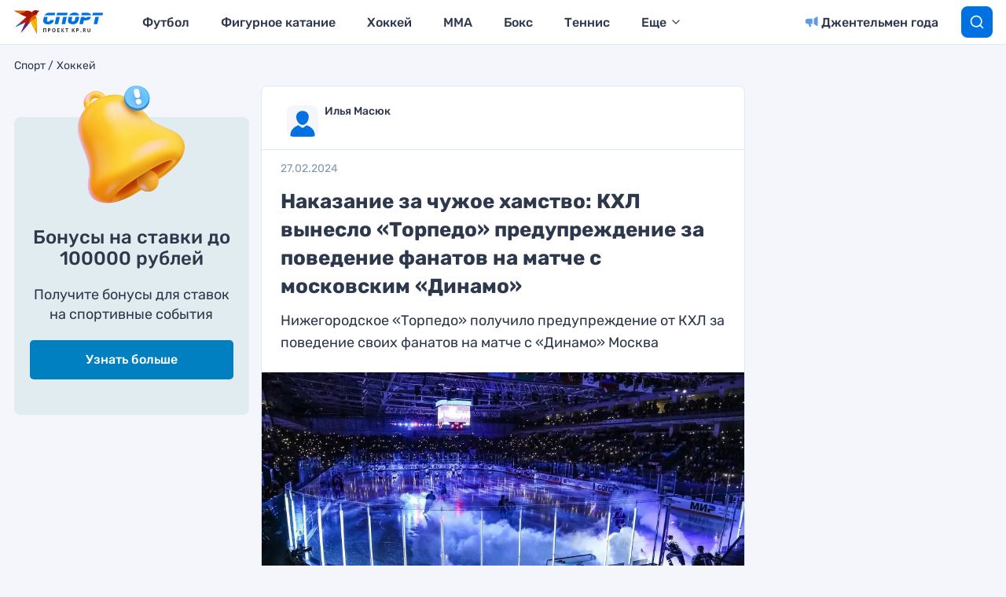

--- FILE ---
content_type: text/html
request_url: https://tns-counter.ru/nc01a**R%3Eundefined*kp_ru/ru/UTF-8/tmsec=kp_ru/285744166***
body_size: 18
content:
2E8E6D3D6975AEC8G1769320136:2E8E6D3D6975AEC8G1769320136

--- FILE ---
content_type: image/svg+xml
request_url: https://www.kp.ru/sports/wp-content/themes/sports/assets/images/sport-kp.svg
body_size: 4067
content:
<svg width="76" height="25" viewBox="0 0 76 25" fill="none" xmlns="http://www.w3.org/2000/svg">
<path d="M6.71655 3.27315H7.90604C7.70779 3.23368 7.54918 3.23364 7.35094 3.23364C7.11304 3.23364 6.9148 3.27315 6.71655 3.27315Z" fill="#0071E0"/>
<path d="M39.0708 3.58487H39.9827C39.8638 3.5454 39.7052 3.54541 39.5466 3.54541C39.388 3.54541 39.2294 3.58487 39.0708 3.58487Z" fill="#0071E0"/>
<path d="M0.888152 5.64962C0.729554 6.23403 0.610591 6.85737 0.451992 7.5197C0.293394 8.18203 0.17446 8.76647 0.0951607 9.35088C-0.0634376 10.2859 -0.0237929 11.1431 0.214105 11.8444C0.452002 12.5457 0.848508 13.1301 1.36395 13.5976C1.91905 14.0651 2.59308 14.4158 3.38607 14.6495C4.17906 14.8833 5.05134 15.0002 6.00293 15.0002C6.95453 15.0002 7.86648 14.8833 8.69913 14.6885C9.53177 14.4937 10.2851 14.143 10.9195 13.7145C11.5935 13.2859 12.1486 12.7404 12.5848 12.1171C13.0209 11.4937 13.3778 10.7145 13.576 9.85734C13.6157 9.74046 13.576 9.6236 13.4967 9.54568C13.4174 9.46776 13.2985 9.42878 13.1795 9.42878H9.61106C9.41281 9.42878 9.25421 9.46776 9.13526 9.54568C9.01631 9.6236 8.89735 9.77944 8.77841 9.97424C8.50086 10.5587 8.14402 10.9483 7.74753 11.1431C7.35103 11.3768 6.87524 11.4548 6.35979 11.4548C5.7254 11.4548 5.28924 11.2989 5.0117 10.9872C4.73415 10.6755 4.65485 10.0911 4.81345 9.27293C5.0117 8.10411 5.28925 6.93533 5.5668 5.80547C5.60645 5.72755 5.60645 5.61064 5.6461 5.53271H0.927792C0.927792 5.53271 0.888152 5.57169 0.888152 5.64962Z" fill="#0071E0"/>
<path d="M23.4885 14.1819C23.4488 14.3377 23.4885 14.4546 23.5678 14.5715C23.6471 14.6884 23.766 14.7273 23.9246 14.7273H27.3345C27.4931 14.7273 27.612 14.6884 27.7706 14.5715C27.8896 14.4546 27.9688 14.3377 28.0085 14.1819L29.9117 5.49365H25.3916L23.4885 14.1819Z" fill="#0071E0"/>
<path d="M30.9029 0.779346C30.9425 0.623503 30.9029 0.506621 30.8236 0.389739C30.7443 0.272857 30.6253 0.233887 30.4667 0.233887H18.215C18.0564 0.233887 17.9374 0.272857 17.8185 0.389739C17.6995 0.506621 17.6202 0.623503 17.5806 0.779346L16.9858 3.5845H30.3081L30.9029 0.779346Z" fill="#0071E0"/>
<path d="M15.0432 0.389739C14.9639 0.272857 14.845 0.233887 14.6864 0.233887H10.5232C10.5232 0.233887 7.98559 0.233887 6.9547 0.233887C6.20136 0.233887 5.40836 0.467641 4.97222 0.662445C3.94133 1.09101 3.10868 1.7144 2.43464 2.53258C2.15709 2.84426 1.95884 3.19489 1.72095 3.5845H14.4881L15.0829 0.779346C15.1622 0.623503 15.1225 0.506621 15.0432 0.389739Z" fill="#0071E0"/>
<path d="M14.6464 14.1819C14.6068 14.3377 14.6464 14.4936 14.7257 14.5715C14.805 14.6494 14.924 14.7273 15.0826 14.7273H18.4924C18.651 14.7273 18.77 14.6884 18.9286 14.5715C19.0475 14.4546 19.1268 14.3377 19.1665 14.1819L21.0696 5.49365H16.5496L14.6464 14.1819Z" fill="#0071E0"/>
<path d="M45.7716 3.58436C45.7319 3.46748 45.7319 3.38959 45.6922 3.27271C45.4544 2.57141 45.0182 1.98697 44.5028 1.48048C43.9477 1.01295 43.2736 0.662332 42.4806 0.389607C41.6876 0.155843 40.855 0 39.9431 0C37.802 0 36.0971 0.50646 34.8679 1.48048C34.1542 2.02593 33.5991 2.72724 33.163 3.54541H45.7716V3.58436Z" fill="#0071E0"/>
<path d="M41.0929 5.76625C41.0136 6.35066 40.8947 6.89612 40.7757 7.48053C40.6568 8.02598 40.4982 8.6104 40.3396 9.19481C40.1414 9.97402 39.8241 10.5195 39.388 10.8701C38.9519 11.2208 38.3968 11.4155 37.802 11.4155C37.1676 11.4155 36.7315 11.2208 36.4539 10.8701C36.1764 10.5195 36.0971 9.97402 36.2557 9.19481C36.3746 8.6104 36.4936 8.02598 36.6125 7.48053C36.7315 6.93508 36.8504 6.35066 37.009 5.76625C37.0487 5.64936 37.0487 5.57147 37.0883 5.45459H32.3304C32.2907 5.53251 32.2907 5.61042 32.2511 5.68834C32.0925 6.31172 31.9735 6.89611 31.8546 7.51948C31.7356 8.14285 31.6167 8.7273 31.4977 9.31171C31.3392 10.2468 31.3788 11.0649 31.6167 11.7662C31.8546 12.4675 32.2907 13.0519 32.8458 13.5194C33.4009 13.987 34.075 14.3376 34.868 14.5714C35.661 14.8052 36.4936 14.922 37.4055 14.922C39.5466 14.922 41.2515 14.4545 42.441 13.5194C43.6702 12.5844 44.5028 11.1818 44.9786 9.31171C45.1372 8.7273 45.2958 8.14285 45.4147 7.51948C45.5337 6.89611 45.6527 6.31172 45.7716 5.68834C45.7716 5.61042 45.8112 5.53251 45.8112 5.45459H41.1326C41.1326 5.57147 41.1326 5.64936 41.0929 5.76625Z" fill="#0071E0"/>
<path d="M60.7988 3.00022C60.6005 2.37685 60.2437 1.87036 59.7282 1.44179C59.2128 1.01322 58.6181 0.740489 57.8647 0.506725C57.151 0.311922 56.3184 0.195068 55.4858 0.195068H49.7366C49.578 0.195068 49.459 0.234039 49.3004 0.350921C49.1815 0.467803 49.1022 0.584685 49.0625 0.740527L48.4678 3.54568H60.9177C60.8781 3.38983 60.8384 3.19502 60.7988 3.00022Z" fill="#0071E0"/>
<path d="M55.446 6.2338C55.0892 6.46757 54.7323 6.58446 54.3358 6.58446H52.393L52.6309 5.45459H48.0315L46.1283 14.1428C46.0887 14.2986 46.1284 14.4155 46.2077 14.5324C46.287 14.6493 46.4059 14.6883 46.5645 14.6883H50.133C50.2916 14.6883 50.4105 14.6493 50.5691 14.5324C50.6881 14.4155 50.7673 14.2986 50.807 14.1428L51.719 9.89612H54.0583C55.9614 9.89612 57.5078 9.5065 58.5783 8.76625C59.6092 8.06496 60.3229 6.9351 60.6797 5.45459H55.9614C55.9218 5.80524 55.7235 6.07796 55.446 6.2338Z" fill="#0071E0"/>
<path d="M64.3276 14.1819C64.2879 14.3377 64.3276 14.4546 64.4069 14.5715C64.4862 14.6884 64.6051 14.7273 64.7637 14.7273H68.2529C68.4115 14.7273 68.5304 14.6884 68.689 14.5715C68.808 14.4546 68.8873 14.3377 68.9269 14.1819L70.8301 5.49365H66.2307L64.3276 14.1819Z" fill="#0071E0"/>
<path d="M75.9844 0.779346C76.024 0.623503 75.9844 0.506621 75.9051 0.389739C75.8258 0.272857 75.7068 0.233887 75.5482 0.233887H63.7327C63.5741 0.233887 63.4551 0.272857 63.3362 0.389739C63.2172 0.506621 63.1379 0.623503 63.0983 0.779346L62.4639 3.5845H75.3896L75.9844 0.779346Z" fill="#0071E0"/>
<path d="M3.67237 24.887H2.70028V20.8985H0.972094V24.887H0V20.0559H3.67237V24.887Z" fill="#333333"/>
<path d="M9.34312 21.5729C9.34312 22.0785 9.18109 22.4717 8.85706 22.7526C8.53302 23.0335 8.10098 23.1459 7.50692 23.1459H7.07488V24.8312H6.10278V20H7.56094C8.101 20 8.53302 20.1124 8.85706 20.3933C9.18109 20.6741 9.34312 21.1235 9.34312 21.5729ZM7.12887 22.3594H7.45292C7.77696 22.3594 7.99297 22.3032 8.15499 22.1909C8.31701 22.0785 8.37103 21.91 8.37103 21.6291C8.37103 21.4044 8.31699 21.2359 8.20898 21.1235C8.10097 21.0112 7.88496 20.955 7.61493 20.955H7.1829V22.3594H7.12887Z" fill="#333333"/>
<path d="M15.7158 22.4717C15.7158 23.2582 15.4998 23.8762 15.1218 24.3256C14.7437 24.775 14.2037 24.9435 13.5016 24.9435C12.7995 24.9435 12.2595 24.7188 11.8814 24.3256C11.5034 23.9323 11.2874 23.2582 11.2874 22.4717C11.2874 21.6853 11.5034 21.0674 11.8814 20.618C12.2595 20.1686 12.7995 20 13.5016 20C14.2037 20 14.7437 20.2248 15.1218 20.618C15.4998 21.0112 15.7158 21.6853 15.7158 22.4717ZM12.3135 22.4717C12.3135 23.0335 12.4215 23.4268 12.5835 23.7076C12.7455 23.9885 13.0695 24.1008 13.4476 24.1008C14.2037 24.1008 14.6357 23.5391 14.6357 22.4717C14.6357 21.4044 14.2577 20.8426 13.4476 20.8426C13.0695 20.8426 12.7455 20.955 12.5835 21.2359C12.4215 21.5168 12.3135 21.9662 12.3135 22.4717Z" fill="#333333"/>
<path d="M20.6301 24.8872H17.9839V20.0562H20.6301V20.8988H18.956V21.9661H20.5222V22.8087H18.956V24.0446H20.6301V24.8872Z" fill="#333333"/>
<path d="M26.6786 24.8872H25.5445L23.8703 22.4717V24.8872H22.8982V20.0562H23.8703V22.3593L25.5445 20.0562H26.5706L24.8964 22.3593L26.6786 24.8872Z" fill="#333333"/>
<path d="M30.3509 24.8872H29.3788V20.8988H28.1367V20.0562H31.6471V20.8988H30.405V24.8872H30.3509Z" fill="#333333"/>
<path d="M40.2884 24.8877H39.1543L37.9662 22.8654L37.5341 23.2024V24.9439H36.562V20.1128H37.5341V22.3037L37.9122 21.7419L39.1543 20.1128H40.2344L38.6143 22.2474L40.2884 24.8877Z" fill="#333333"/>
<path d="M45.3648 21.5729C45.3648 22.0785 45.2028 22.4717 44.8788 22.7526C44.5548 23.0335 44.1227 23.1459 43.5286 23.1459H43.0966V24.8312H42.1245V20H43.5826C44.1227 20 44.5548 20.1124 44.8788 20.3933C45.2028 20.6741 45.3648 21.1235 45.3648 21.5729ZM43.1506 22.3594H43.4747C43.7987 22.3594 44.0147 22.3032 44.1767 22.1909C44.3387 22.0785 44.3927 21.91 44.3927 21.6291C44.3927 21.4044 44.3387 21.2359 44.2307 21.1235C44.1227 21.0112 43.9067 20.955 43.6367 20.955H43.2046V22.3594H43.1506Z" fill="#333333"/>
<path d="M47.3091 24.4377C47.3091 24.2692 47.3631 24.1007 47.4711 24.0445C47.5791 23.9884 47.6871 23.876 47.9031 23.876C48.0651 23.876 48.2272 23.9322 48.3352 24.0445C48.4432 24.1569 48.4972 24.2692 48.4972 24.4377C48.4972 24.6063 48.4432 24.7748 48.3352 24.831C48.2272 24.8872 48.1192 24.9995 47.9031 24.9995C47.7411 24.9995 47.5791 24.9434 47.4711 24.831C47.3631 24.7187 47.3091 24.6063 47.3091 24.4377Z" fill="#333333"/>
<path d="M51.6833 23.0334V24.8872H50.7112V20.0562H52.0613C52.7094 20.0562 53.1415 20.1685 53.4655 20.3932C53.7895 20.6179 53.8975 21.0111 53.8975 21.4605C53.8975 21.7414 53.8435 22.0223 53.6815 22.1908C53.5195 22.3593 53.3034 22.584 53.0334 22.6964C53.7355 23.7637 54.1675 24.494 54.3836 24.7748H53.3034L52.2233 22.9211H51.6833V23.0334ZM51.6833 22.2469H52.0073C52.3314 22.2469 52.5474 22.1908 52.7094 22.0785C52.8714 21.9661 52.9254 21.7976 52.9254 21.5729C52.9254 21.3482 52.8714 21.1796 52.7094 21.0673C52.5474 20.9549 52.3314 20.8988 52.0073 20.8988H51.6833V22.2469Z" fill="#333333"/>
<path d="M59.9999 20.1128V23.2024C59.9999 23.5395 59.9459 23.8765 59.7838 24.1574C59.6218 24.4383 59.4058 24.6068 59.1358 24.7753C58.8658 24.9438 58.4877 25 58.1097 25C57.5156 25 57.0296 24.8316 56.7055 24.5507C56.3815 24.2698 56.2195 23.8204 56.2195 23.2586V20.169H57.1916V23.0901C57.1916 23.4833 57.2456 23.708 57.4076 23.9327C57.5696 24.1574 57.7856 24.2136 58.1097 24.2136C58.4337 24.2136 58.6497 24.1012 58.8117 23.9327C58.9738 23.7642 59.0278 23.4833 59.0278 23.0901V20.169H59.9999V20.1128Z" fill="#333333"/>
</svg>
